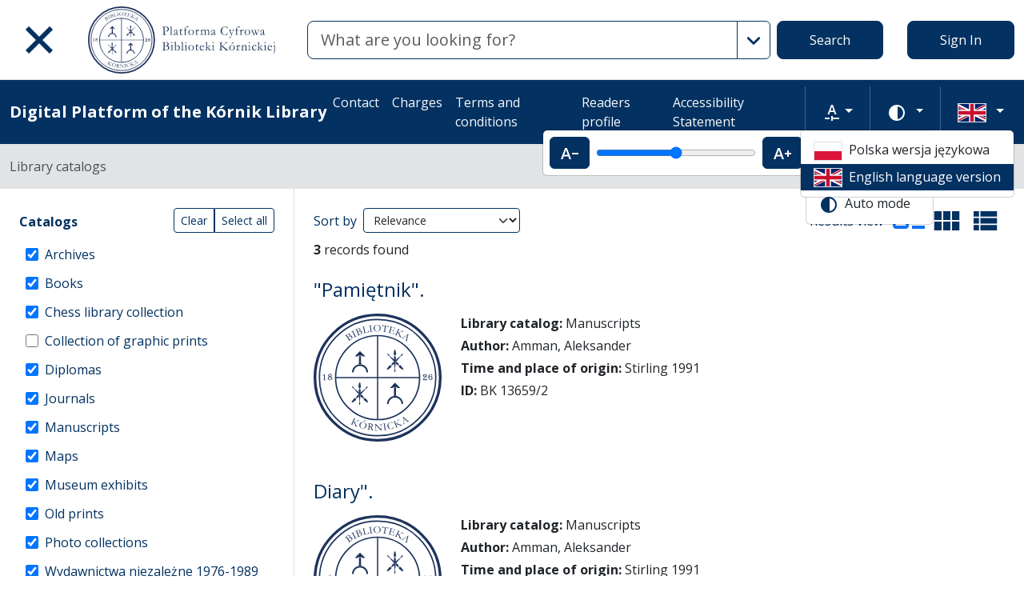

--- FILE ---
content_type: image/svg+xml
request_url: https://platforma.bk.pan.pl/assets/logo_text_en-14b8c350108bf8975ecfc392629cd9b69710cb6b.svg
body_size: 64020
content:
<svg xmlns="http://www.w3.org/2000/svg" width="273.346" height="98" viewBox="0 0 72.323 25.929"><path stroke-miterlimit="10" d="M25.656 12.965c0 7.009-5.682 12.691-12.691 12.691-7.01 0-12.692-5.682-12.692-12.691C.273 5.955 5.955.273 12.965.273s12.691 5.682 12.691 12.692zm0 0" fill="none" stroke="#1e335c" stroke-width=".546"/><path stroke-miterlimit="10" d="M24.747 12.965c0 6.507-5.275 11.782-11.782 11.782S1.182 19.472 1.182 12.964c0-6.507 5.276-11.782 11.783-11.782s11.782 5.275 11.782 11.782zm0 0" fill="none" stroke="#1e335c" stroke-width=".273"/><path d="M2.301 12.318l.024.012v.986l.14.163h-.447L2 13.455h.416l-.113-.132zm-.044-.016v1.014l.107.091h-.377l.111-.091v-.77a.217.217 0 01-.102.027.14.14 0 01-.124-.066h.006a.18.18 0 00.116.044.18.18 0 00.104-.03v-.055a.228.228 0 01-.14.044.126.126 0 01-.072-.02c-.02-.013-.03-.03-.03-.05 0-.03.014-.045.042-.046.024 0 .036.01.036.033a.052.052 0 01-.002.013v.006c0 .01.008.014.023.014a.18.18 0 00.114-.045.278.278 0 00.084-.113zm1.22-.28c.03.027.045.056.045.087 0 .058-.042.113-.124.165l-.01.005h-.034c.096-.056.144-.113.144-.168a.152.152 0 00-.03-.082zm.074.458c-.034-.036-.07-.053-.109-.053a.12.12 0 00-.105.053h-.014a.124.124 0 01.12-.076c.052 0 .09.025.115.076zm-.316-.098c-.056.039-.085.08-.085.122a.116.116 0 00.043.094l-.005.006c-.04-.032-.06-.07-.06-.11 0-.046.036-.092.107-.14zm.446.484a.24.24 0 01.1.105.33.33 0 01.04.159.343.343 0 01-.13.28.527.527 0 01-.345.106.48.48 0 01-.33-.107v-.005l.014.009c.045.029.091.05.139.062a.693.693 0 00.174.019.51.51 0 00.33-.1.33.33 0 00.125-.27.3.3 0 00-.068-.196l-.041-.05a.125.125 0 01-.008-.012m-.357-.003c-.153.059-.23.143-.23.252 0 .084.04.159.118.225v.006a.277.277 0 01-.102-.1.259.259 0 01-.038-.135c0-.12.076-.206.227-.258l-.087-.028c-.133.066-.2.159-.2.279 0 .086.031.156.093.207a.375.375 0 00.248.077c.081 0 .145-.02.192-.06a.206.206 0 00.07-.164.238.238 0 00-.066-.168.567.567 0 00-.209-.127zm-.171-.077c-.143-.062-.215-.141-.215-.239 0-.061.02-.114.057-.156a.773.773 0 01.21-.145c.066-.035.115-.064.147-.088l.027-.02c.013-.009.02-.017.018-.024 0-.004-.002-.007-.007-.01l-.013-.005c-.013-.006-.02-.02-.02-.04 0-.033.016-.05.048-.05.016 0 .03.008.043.024.013.016.02.035.02.055 0 .05-.053.107-.158.167l-.107.062c-.083.048-.124.104-.124.168 0 .035.012.065.034.089a.44.44 0 00.123.08c.05.023.096.04.137.051.135-.04.203-.107.203-.202a.13.13 0 00-.046-.101.161.161 0 00-.112-.042c-.058 0-.098.024-.119.072-.006.018-.015.026-.024.026-.018 0-.027-.015-.027-.044 0-.034.015-.062.045-.085a.18.18 0 01.112-.034.258.258 0 01.174.06.19.19 0 01.071.15.198.198 0 01-.045.129.523.523 0 01-.153.114.07.07 0 01.01.006l.042.017.01.005c.124-.061.185-.144.185-.248a.17.17 0 00-.013-.072.585.585 0 00-.069-.102.205.205 0 01.103.184.236.236 0 01-.051.142.328.328 0 01-.134.106c.07.038.123.086.162.145.038.059.057.123.057.192a.286.286 0 01-.116.236.48.48 0 01-.303.09.562.562 0 01-.338-.095.29.29 0 01-.132-.245c0-.068.021-.127.064-.177a.58.58 0 01.207-.139zm19.59-.201c-.035-.11-.104-.166-.207-.166a.163.163 0 00-.11.038.12.12 0 00-.045.095c0 .05.027.087.08.11v.012a.117.117 0 01-.073-.043.141.141 0 01.022-.193.183.183 0 01.125-.044c.06 0 .11.018.149.054a.179.179 0 01.059.137m-.127.095a.283.283 0 01-.084.138.219.219 0 01-.142.044.195.195 0 01-.176-.098h.007l.01.008c.032.028.059.048.08.057a.18.18 0 00.075.014c.117 0 .186-.057.208-.17zm.392.513v.286h-.797l-.015-.024h.788v-.261zm-.068-.03v.244h-.813a.621.621 0 01.113-.247.898.898 0 01.235-.203c.092-.057.154-.103.186-.137a.349.349 0 00.093-.24.23.23 0 00-.063-.17.233.233 0 00-.172-.063.226.226 0 00-.154.053.17.17 0 00-.06.134c0 .043.012.08.038.108a.124.124 0 00.097.044c.038 0 .074-.018.108-.053l.013.008a.174.174 0 01-.061.11.186.186 0 01-.122.04.23.23 0 01-.166-.061.21.21 0 01-.065-.16c0-.084.035-.155.104-.21a.408.408 0 01.263-.084c.114 0 .211.032.29.096a.294.294 0 01.118.236c0 .134-.095.254-.284.36l-.134.072a.595.595 0 00-.235.235l-.004.007h.056a.59.59 0 01.25-.225l.12-.064a.65.65 0 00.211-.166.336.336 0 00-.08-.478l.005-.007a.298.298 0 01.167.286c0 .152-.096.28-.287.384l-.12.065c-.128.07-.206.138-.234.205h.274a.708.708 0 00.221-.022c.037-.015.062-.048.075-.098zm1.006-.857a.462.462 0 01.201.205l-.01.004-.104.04-.112.053-.007.003-.01-.018a1.072 1.072 0 01.213-.095.558.558 0 00-.171-.186zm.086.457c.027.02.05.057.071.114.021.057.031.113.031.168a.454.454 0 01-.14.343.395.395 0 01-.28.117.363.363 0 01-.232-.086l-.008-.006v-.005a.49.49 0 00.24.073.373.373 0 00.262-.11.423.423 0 00.135-.321.593.593 0 00-.074-.277zm-.182-.27l-.007-.006-.035-.037a.154.154 0 00-.236.015.52.52 0 00-.072.22l-.002.007-.023.028c.018-.227.09-.34.218-.34.036 0 .07.01.1.032.03.021.049.048.057.08m.017.449c-.051-.1-.108-.15-.17-.15-.06 0-.102.045-.123.135-.014.056-.037.085-.07.085a.046.046 0 01-.008-.001.238.238 0 00-.001.016c0 .16.065.263.196.308l.008.003v.006c-.064 0-.118-.031-.16-.093a.394.394 0 01-.064-.265.092.092 0 00.026.003c.022 0 .036-.014.045-.042l.008-.027c.03-.1.079-.15.147-.15a.15.15 0 01.108.048.246.246 0 01.065.124zm.005-.38v-.013c-.012-.146-.075-.218-.192-.218a.2.2 0 00-.107.033.254.254 0 00-.086.089c-.049.084-.073.231-.073.44 0 .17.02.289.063.36.045.075.107.114.186.114.068 0 .125-.033.17-.1a.44.44 0 00.067-.25.39.39 0 00-.055-.222.175.175 0 00-.152-.08.167.167 0 00-.123.047.247.247 0 00-.063.138c-.004.03-.015.044-.031.044-.026 0-.039-.016-.039-.05 0-.073.027-.134.081-.183a.284.284 0 01.2-.075.31.31 0 01.245.108.418.418 0 01.094.284.41.41 0 01-.105.293.358.358 0 01-.274.112.366.366 0 01-.307-.146.595.595 0 01-.093-.193.837.837 0 01-.035-.24c0-.171.044-.313.13-.426a.4.4 0 01.531-.114.35.35 0 01.135.156l-.01.004-.047.023a.912.912 0 00-.11.065M13.077 21.55h-.227V4.364h.227zm0 0" fill="#1c3359"/><path d="M4.418 12.85h17.147v.228H4.418zm0 0" fill="#1c3359"/><path d="M16.428 11.19c-.11-.81-.12-1.626-.164-2.443h.408l-.023.544c-.01.22-.016.442-.034.663-.032.402-.072.804-.108 1.207-.004.04-.007.04-.08.029m-.207-2.843c.01-.119.012-.235.028-.35.027-.198.063-.396.092-.594.006-.042.025-.053.063-.05a.705.705 0 00.115 0c.05-.006.076.008.083.063.035.287.074.573.11.86.004.021 0 .043 0 .07zm-1.393 2.87l.613-.791.358.359c-.057.049-.113.103-.175.15-.19.145-.383.286-.574.43-.03.023-.05.021-.076-.007-.041-.044-.087-.084-.146-.14m2.405-.433l.352-.346c.217.242.425.498.605.788-.048.048-.097.098-.149.144-.01.009-.042.004-.056-.006a47.462 47.462 0 01-.57-.424c-.063-.047-.12-.102-.182-.156m-.576-.996c.007-.138.013-.276.022-.415.001-.018.017-.04.032-.054l.868-.73c.044-.037.06-.003.085.027-.306.415-.648.798-1.007 1.172M15.37 8.615c.028-.05.056-.048.097-.015l.749.628a.129.129 0 01.04.08c.01.122.013.243.02.37-.088-.048-.798-.884-.906-1.063m1.406 1.12l.49.445-.29.288-.062-.067c-.078-.086-.158-.171-.233-.26-.021-.025-.027-.063-.037-.095-.004-.015.001-.033 0-.049a.272.272 0 01.132-.263m-.501-.019l.026.457a.05.05 0 01-.01.032c-.077.09-.156.177-.233.262l-.288-.29.505-.46m-.883-1.18c-.03.055-.061.05-.11.03a.51.51 0 01-.322-.314c-.022-.06-.06-.117-.095-.184.02.006.032.008.042.013l.128.068c.246.129.246.129.357.388m2.246-.002l.12-.24c.006-.013.015-.027.026-.033.123-.066.246-.131.378-.188-.065.125-.13.251-.198.375-.01.018-.04.026-.06.037-.052.027-.106.05-.155.08-.047.028-.081.025-.111-.031m-1.173 3.414l-.13-.419c-.003-.011.003-.027.007-.04.023-.074.046-.15.074-.222.006-.016.032-.035.049-.035s.044.017.05.033a3.2 3.2 0 01.075.221.105.105 0 010 .06c-.038.128-.079.256-.124.402m.143-3.247h-.253c.02-.055.06-.112.054-.165-.006-.053-.057-.102-.087-.15h.315c-.125.14-.13.19-.029.315m.873 1.774a1.567 1.567 0 01-.03.032l-.2.207c.01-.187-.041-.251-.192-.257l.193-.188c0 .057-.008.13.055.163.054.026.118.03.174.043m-1.713.204l-.218-.218c.168.022.22-.02.23-.189l.174.174c-.04.021-.106.037-.14.08-.033.04-.034.108-.046.153" fill="#1c3359" fill-rule="evenodd"/><path d="M7.566 5.188a.424.424 0 00.117-.13.353.353 0 00.029-.091.313.313 0 00-.046-.23.407.407 0 00-.072-.076.276.276 0 00-.108-.057.297.297 0 00-.142.004.5.5 0 00-.163.074 1.45 1.45 0 00-.168.123l.018.029.022.03.042.065.05.072c.09.131.147.207.168.228a.115.115 0 00.089.031c.038 0 .093-.024.164-.072m-.589-.44a.565.565 0 00.095-.05c.122-.084.186-.167.193-.25a.308.308 0 00-.043-.203.29.29 0 00-.06-.065.199.199 0 00-.086-.039.22.22 0 00-.102.005.58.58 0 00-.168.078.637.637 0 00-.122.107l.017.027.034.047.035.05.067.104.042.06.087.115zm-.624-.199l-.018-.026.02-.02.077-.058a5.222 5.222 0 01.365-.27.908.908 0 01.225-.123.341.341 0 01.209-.004.27.27 0 01.142.108c.057.083.045.193-.035.331v.01a.532.532 0 01.195-.034c.06.003.114.019.163.047a.352.352 0 01.143.409.566.566 0 01-.248.312l-.126.085-.125.09-.197.137a.694.694 0 01-.06.037l-.006-.01c-.005-.007-.007-.013-.006-.017.001-.006.005-.013.014-.022.06-.062.093-.1.099-.11a.052.052 0 00.002-.04.999.999 0 00-.108-.18.723.723 0 00-.023-.032 2.178 2.178 0 01-.045-.064l-.06-.087a15.87 15.87 0 00-.269-.386l-.116-.169-.015-.02c-.053.026-.098.05-.136.073a.349.349 0 01-.061.033m1.82.28a.149.149 0 01.036-.031c.089-.055.136-.094.14-.117.005-.023-.03-.104-.102-.242l-.051-.095-.053-.1-.061-.106-.033-.065-.037-.07-.044-.083-.022-.037-.023-.048a1.568 1.568 0 00-.088-.156.17.17 0 00-.023-.019.333.333 0 00-.12.034.32.32 0 01-.09.032c-.008-.001-.016-.009-.024-.024l.076-.04.242-.121c.062-.033.143-.078.243-.135.005.01.01.018.013.027a.606.606 0 01-.055.042.52.52 0 00-.095.075.035.035 0 00-.009.024.174.174 0 00.021.066l.057.12.217.4.084.158.052.103c.036.068.06.11.073.127a.083.083 0 00.038.031.096.096 0 00.051-.002.378.378 0 00.07-.023c.035-.017.059-.023.072-.02.006.007.01.014.013.02l.004.006-.12.067a3.352 3.352 0 01-.081.04l-.124.068-.213.11-.018.01zm1.273-.627a.43.43 0 00.142-.102.338.338 0 00.074-.202.298.298 0 00-.02-.115.395.395 0 00-.053-.09.275.275 0 00-.093-.079.296.296 0 00-.14-.027.49.49 0 00-.174.037c-.116.046-.18.073-.192.083l.012.032.015.035.027.072.032.081c.06.148.098.235.114.26.016.025.043.042.08.05.037.007.096-.004.176-.035m-.478-.558a.534.534 0 00.103-.03c.137-.054.218-.12.244-.2a.308.308 0 00.003-.208.295.295 0 00-.046-.076.194.194 0 00-.074-.057.22.22 0 00-.101-.017.58.58 0 00-.18.04.635.635 0 00-.144.076l.01.03.024.054.023.056.043.116.028.068.06.132zm-.566-.331l-.011-.03a.229.229 0 01.024-.014l.087-.04c.071-.036.152-.075.242-.115l.173-.07a.924.924 0 01.247-.07.345.345 0 01.204.042.275.275 0 01.116.136c.036.094.001.2-.108.316l-.002.009a.53.53 0 01.199.01.361.361 0 01.148.082.353.353 0 01.05.43.564.564 0 01-.31.25l-.142.056-.142.061-.221.09a.701.701 0 01-.067.023l-.004-.011c-.003-.008-.004-.014-.002-.019.002-.005.008-.01.018-.018a.848.848 0 00.121-.087.049.049 0 00.01-.037.992.992 0 00-.065-.2 1.525 1.525 0 00-.015-.036c-.018-.04-.028-.065-.03-.072l-.04-.098a15.582 15.582 0 00-.178-.436l-.076-.19-.01-.023a1.759 1.759 0 00-.148.042.34.34 0 01-.067.019m1.684.709a.067.067 0 01.001-.029.88.88 0 01.144-.064c.032-.011.05-.024.057-.038a.275.275 0 00-.011-.098l-.058-.264-.045-.177-.056-.233-.015-.061a5.826 5.826 0 00-.066-.26.107.107 0 00-.015-.027.237.237 0 00-.047-.005l-.163.01a.149.149 0 01-.008-.032.796.796 0 01.062-.013l.152-.031.088-.02.026-.007.029-.005.067-.018.078-.026c.054-.012.092-.021.114-.024a.251.251 0 01.003.04 2.079 2.079 0 01-.102.031.397.397 0 00-.103.037c-.014.013-.015.041-.003.085l.013.065.015.06.046.183.016.062.083.328.066.28.016.062c.005.02.01.031.018.034a6.71 6.71 0 00.147-.034l.067-.017.17-.048a.33.33 0 00.093-.037.467.467 0 00.125-.18.415.415 0 01.011-.028.537.537 0 00.025-.115l.033-.008.004.07c.004.098.01.18.018.243l.005.038-.374.08a9.214 9.214 0 00-.623.166zm1.241-.326a.142.142 0 01.044-.017c.102-.021.16-.041.172-.061.012-.02.008-.107-.013-.263l-.016-.106-.015-.111-.02-.122-.009-.072-.011-.08-.013-.092-.008-.042-.005-.052a1.466 1.466 0 00-.03-.177.158.158 0 00-.014-.026.346.346 0 00-.125-.01.31.31 0 01-.096-.001c-.006-.004-.01-.013-.014-.03l.085-.012.27-.03a8.173 8.173 0 00.274-.044l.002.03a.876.876 0 01-.066.02.535.535 0 00-.114.038.034.034 0 00-.017.02.174.174 0 00-.003.07l.013.13.065.451.025.178.013.115c.01.076.019.124.025.144.007.02.016.035.026.042.01.008.026.013.048.016a.392.392 0 00.075.002c.037-.004.062-.001.073.007a.12.12 0 01.006.021l.001.009c-.06.01-.106.017-.135.02a1.84 1.84 0 01-.09.01l-.14.021-.239.032-.019.003zm1.537-.117a.68.68 0 00.178-.025.438.438 0 00.163-.081.43.43 0 00.11-.128.663.663 0 00.064-.182c.015-.075.023-.15.023-.223a.954.954 0 00-.044-.275.49.49 0 00-.105-.183.481.481 0 00-.173-.124.526.526 0 00-.216-.043.568.568 0 00-.181.032.472.472 0 00-.146.08.472.472 0 00-.105.135.773.773 0 00-.073.194.807.807 0 00-.024.185.844.844 0 00.1.377c.029.053.066.099.11.139a.461.461 0 00.319.122m-.714-.629a.615.615 0 01.106-.362.598.598 0 01.141-.16.795.795 0 01.494-.151.803.803 0 01.397.105.66.66 0 01.259.313c.026.075.04.15.04.23a.798.798 0 01-.024.224.591.591 0 01-.249.333.627.627 0 01-.192.097.838.838 0 01-.249.038.843.843 0 01-.242-.03.697.697 0 01-.178-.075.694.694 0 01-.147-.133.643.643 0 01-.156-.429m1.778-.481l.064-.147a.094.094 0 01.017-.037c.006-.005.01-.007.017-.006.013.002.024.018.035.05a.146.146 0 00.023.043.067.067 0 00.03.017h.01l.044.01.237.039.282.04.084.012.157.02.024.006c.045.01.074.017.084.018.01.001.02 0 .026-.006a1.22 1.22 0 00.043-.062c.011-.018.024-.025.037-.024a.072.072 0 01.02.007.176.176 0 010 .037l-.008.04-.01.086-.035.199a.05.05 0 01-.007.02.04.04 0 01-.02.004.018.018 0 01-.014-.01.177.177 0 01-.008-.048.352.352 0 00-.031-.137.114.114 0 00-.053-.044.852.852 0 00-.18-.038l-.17-.025-.013.073-.084.63a5.143 5.143 0 01-.025.14l-.019.135-.012.075c-.003.024-.002.041.005.052.006.011.027.024.061.039.06.025.1.04.12.046a.095.095 0 01.03.013l-.004.03-.143-.024a4.183 4.183 0 01-.177-.03l-.149-.015-.108-.01a.384.384 0 01-.056-.01l-.013-.008c.003-.016.008-.025.013-.029.005-.003.018-.005.039-.005a.864.864 0 00.103-.007.207.207 0 00.08-.02c.009-.006.014-.015.02-.029.01-.028.021-.086.034-.173l.025-.172.051-.376.008-.081.039-.27-.163-.024a.499.499 0 00-.18-.008.629.629 0 00-.17.14c-.027.03-.048.043-.064.04l-.01-.002a.024.024 0 01-.002-.012.451.451 0 01.027-.07l.04-.102m1.16 1.327a.05.05 0 01.02-.006c.011 0 .031.004.058.01a.41.41 0 00.123.016.099.099 0 00.03-.05l.02-.07.074-.249.033-.118.073-.246.078-.28c.019-.068.025-.106.02-.118-.008-.015-.04-.033-.098-.052a.502.502 0 01-.064-.025c-.007-.007-.01-.014-.007-.021a.046.046 0 01.01-.017.03.03 0 01.017 0c.01.002.02.005.033.01.038.016.077.029.118.041l.073.02.171.054a5.4 5.4 0 00.302.083l.11.037.14.04.015.007.083.022.008.007a.076.076 0 01.002.019.325.325 0 01-.017.04.393.393 0 00-.015.034 2 2 0 00-.044.175c-.002.004-.004.006-.008.006a.066.066 0 01-.019-.008.541.541 0 01-.01-.075.8.8 0 00-.022-.124.152.152 0 00-.024-.06c-.007-.009-.025-.017-.054-.025l-.089-.028a.712.712 0 00-.042-.013l-.28-.077-.025-.007c-.036-.011-.06-.013-.069-.006-.016.013-.035.057-.057.133l-.065.237-.04.136a.085.085 0 00.023.01l.016.005.05.015.067.022.021.005c.071.019.163.044.273.077.037.004.059.003.067-.003.014-.009.03-.037.05-.086.019-.048.038-.073.057-.074a.056.056 0 01.022.011.063.063 0 01-.002.016.145.145 0 01-.009.022c-.01.023-.034.098-.072.226a1.242 1.242 0 00-.028.115l-.014.069a.157.157 0 01-.01.023.03.03 0 01-.014 0l-.007-.002a.365.365 0 01-.005-.095c.003-.07-.003-.117-.017-.139-.014-.022-.041-.04-.084-.052a1.525 1.525 0 00-.05-.013 2.456 2.456 0 01-.108-.03l-.064-.02a1.728 1.728 0 00-.18-.046l-.01.032-.053.181-.034.114-.032.11a.327.327 0 00-.021.12c.007.018.029.032.066.043l.06.017.06.02.132.04c.126.037.212.056.256.058a.227.227 0 00.12-.027.72.72 0 00.156-.148c.02-.023.036-.033.049-.03.006.002.011.007.017.015a1.057 1.057 0 00-.07.117c-.02.044-.039.09-.054.137a.094.094 0 01-.032.049l-.021-.007-.276-.078-.123-.037-.295-.083-.12-.035a1.143 1.143 0 00-.042-.012 6.964 6.964 0 01-.262-.068c-.01-.003-.016-.007-.019-.01-.003-.005-.003-.01 0-.017zm1.985-.004a3.414 3.414 0 00.286-.05l.351-.087a1.34 1.34 0 00.212-.067.12.12 0 00.024-.017.12.12 0 00-.03-.035.433.433 0 00-.064-.04c-.03-.017-.046-.028-.05-.035a.019.019 0 01-.001-.02.02.02 0 01.014-.012c.01-.002.023 0 .037.008a.398.398 0 01.06.033.958.958 0 00.147.076l.147.06a.368.368 0 01.067.032.15.15 0 01-.02.033.724.724 0 00-.161-.039 1.155 1.155 0 00-.138.01.95.95 0 00-.15.028l-.334.088-.199.048c0 .005.002.011.005.018l.016.039c.036.09.088.206.157.346.068.14.12.254.154.342.05.13.113.218.19.265.018.012.029.024.034.037l-.004.01-.008.013-.044-.018a2.13 2.13 0 01-.125-.067 1.503 1.503 0 00-.083-.043 5.155 5.155 0 00-.309-.132.096.096 0 01.006-.02l.004-.007a.136.136 0 01.058.002.557.557 0 01.14.045.2.2 0 00-.015-.05c0-.003-.006-.015-.013-.035a2.655 2.655 0 00-.043-.103l-.068-.14-.102-.222a4.93 4.93 0 00-.148-.294m-.63.411a.019.019 0 01.018-.003c.065.023.12.036.163.036.017-.005.032-.021.045-.047l.042-.09.08-.172.038-.074.116-.26.083-.171c.046-.098.075-.163.087-.198a.122.122 0 00.006-.043.094.094 0 00-.022-.025.99.99 0 00-.098-.059c-.005-.01-.006-.02-.002-.028a.04.04 0 01.01-.012c.035.014.095.041.181.082l.095.044.124.048c.02.012.043.024.07.037.005.007.006.013.004.018a.051.051 0 01-.008.01.16.16 0 01-.046-.01c-.056-.02-.098-.025-.125-.016-.019.006-.036.026-.053.06l-.007.019-.164.347-.113.24-.106.24a.908.908 0 00-.053.126.038.038 0 00.006.025.262.262 0 00.086.073l.03.021a.062.062 0 01-.004.023c-.003.006-.01.01-.02.012l-.03-.012a1.677 1.677 0 01-.085-.049 1.449 1.449 0 00-.102-.056.789.789 0 00-.082-.03 1.283 1.283 0 01-.176-.077zm0 0" fill="#1e335c"/><path d="M18.566 4.608a4.676 4.676 0 00.32.22.525.525 0 00.023-.074l.05-.203.057-.248.002-.02-.097.061a3.421 3.421 0 00-.217.152l-.068.05a.503.503 0 00-.046.035.198.198 0 01-.027.02zm-.748.23a.05.05 0 01.025.008l.02.014.02.012c.047.026.075.04.085.041a.154.154 0 00.089-.02 2.397 2.397 0 00.265-.177l.095-.068c.038-.025.075-.05.113-.079l.232-.167a19.691 19.691 0 01.253-.178c.033-.024.076-.056.129-.098l.026.016.029.02a1.456 1.456 0 01-.041.199c-.01.036-.024.09-.04.165l-.11.433-.06.235a3.467 3.467 0 00-.064.245.168.168 0 00-.002.07.165.165 0 00.025.032l.032.036c.02.025.034.043.04.056a.052.052 0 01-.005.016.045.045 0 01-.011.01 1.149 1.149 0 01-.039-.024 7.177 7.177 0 01-.15-.107l-.083-.06-.103-.067a.415.415 0 01-.02-.016l-.017-.013-.019-.013a.053.053 0 01-.013-.016.07.07 0 01.02-.02.063.063 0 01.022.006l.093.055a.188.188 0 00.058.027.092.092 0 00.02-.02.412.412 0 00.033-.093 8.11 8.11 0 00.11-.41.483.483 0 00-.057-.047l-.181-.122-.053-.037a.55.55 0 00-.066-.039.499.499 0 00-.039.026l-.233.181a1.377 1.377 0 00-.147.114.097.097 0 00-.01.03c.01.012.024.025.041.042l.108.088c.003.01.003.016 0 .02a.06.06 0 01-.01.011 3.923 3.923 0 01-.213-.15 1.57 1.57 0 00-.121-.083c-.02-.012-.034-.02-.043-.027a.712.712 0 01-.05-.038l.003-.004a.078.078 0 01.015-.014m-9.71 17.067a2.967 2.967 0 00.285-.055l.35-.094c.096-.027.166-.05.21-.072a.099.099 0 00.023-.017.119.119 0 00-.03-.034.383.383 0 00-.064-.04.181.181 0 01-.052-.033.02.02 0 01-.002-.02.022.022 0 01.014-.013.063.063 0 01.038.008c.024.01.043.021.06.032a.821.821 0 00.148.072l.149.058a.367.367 0 01.068.03.143.143 0 01-.02.034.736.736 0 00-.162-.036 1.136 1.136 0 00-.137.013.964.964 0 00-.15.03l-.332.095-.198.052c0 .006.003.012.005.018a5.076 5.076 0 00.18.382c.071.138.125.25.16.339a.52.52 0 00.195.261c.019.012.03.024.035.036l-.003.01-.008.013a.683.683 0 01-.044-.017 2.262 2.262 0 01-.126-.064 1.62 1.62 0 00-.084-.042 5.462 5.462 0 00-.311-.126.137.137 0 01.006-.02l.004-.007a.136.136 0 01.058 0 .541.541 0 01.112.033.17.17 0 00.028.01.198.198 0 00-.015-.049l-.015-.036a2.072 2.072 0 00-.044-.102l-.071-.138-.106-.22a5.024 5.024 0 00-.154-.291m-.622.424c.006-.005.012-.007.018-.005.066.023.12.034.163.033.018-.005.032-.02.044-.047l.04-.092.078-.173.036-.075.11-.26.08-.174c.045-.098.073-.165.084-.2a.116.116 0 00.005-.043.097.097 0 00-.023-.025 1.17 1.17 0 00-.098-.056c-.006-.01-.007-.02-.003-.029a.045.045 0 01.01-.012c.035.014.096.04.183.08l.096.04c.034.014.075.03.124.047.02.01.044.023.072.035.005.007.006.013.004.018a.051.051 0 01-.007.01.166.166 0 01-.046-.009c-.057-.018-.099-.023-.126-.014-.019.007-.036.028-.051.063l-.007.018-.157.35-.11.241-.1.242a.852.852 0 00-.05.128.043.043 0 00.006.025.279.279 0 00.088.071l.03.021a.056.056 0 01-.004.023c-.003.006-.01.01-.019.013l-.03-.013a1.363 1.363 0 01-.087-.046 1.453 1.453 0 00-.102-.054.781.781 0 00-.083-.03 1.238 1.238 0 01-.178-.073zm2.631-.493l.171-.142a.423.423 0 01.136-.083.088.088 0 01.052-.002c.017.006.03.014.038.027s.01.026.006.039a.074.074 0 01-.025.035.268.268 0 01-.082.038l-.275.093h-.011zm-.295 1.391a.696.696 0 00.178.024.444.444 0 00.321-.125.66.66 0 00.112-.158.95.95 0 00.117-.484.502.502 0 00-.05-.205.49.49 0 00-.133-.167.526.526 0 00-.196-.1.557.557 0 00-.183-.02.455.455 0 00-.162.037.474.474 0 00-.138.101.763.763 0 00-.124.166.786.786 0 00-.074.172.829.829 0 00-.026.192.689.689 0 00.017.198.593.593 0 00.068.163.459.459 0 00.273.206m-.513-.802a.627.627 0 01.202-.318.597.597 0 01.18-.116.801.801 0 01.517-.009.782.782 0 01.352.21.67.67 0 01.162.373.694.694 0 01-.024.232.81.81 0 01-.085.209.59.59 0 01-.13.145.778.778 0 01-.2.106.618.618 0 01-.212.04.824.824 0 01-.25-.031.85.85 0 01-.224-.096.72.72 0 01-.15-.12.687.687 0 01-.105-.17.636.636 0 01-.058-.219.698.698 0 01.025-.236m2.041.433l.04.006a.958.958 0 00.17.004.273.273 0 00.114-.03.227.227 0 00.081-.079.288.288 0 00.044-.117.305.305 0 00-.025-.152.258.258 0 00-.1-.112.426.426 0 00-.186-.064.97.97 0 00-.072-.006 1.545 1.545 0 00-.014.08l-.02.19-.01.078c-.007.052-.014.12-.022.202m-.46.614c.099.001.155 0 .169-.003.009-.002.018-.012.028-.028l.002-.01c.002-.018.013-.078.031-.183l.014-.087.012-.12.02-.137.03-.254.025-.182c.01-.077.01-.124 0-.143-.01-.018-.04-.034-.092-.048a.467.467 0 01-.084-.027.018.018 0 01-.006-.017.098.098 0 01.005-.018.538.538 0 01.12 0l.083.01.267.032c.15.019.255.043.312.073a.31.31 0 01.16.316c-.015.125-.092.211-.231.26a.556.556 0 00-.056.024c.016.051.04.114.074.187l.1.237c.04.088.07.143.086.166a.248.248 0 00.065.06.614.614 0 00.137.057.095.095 0 01-.001.017.087.087 0 01-.003.015c-.093-.01-.202-.024-.326-.04a.347.347 0 01-.036-.006 7.388 7.388 0 00-.13-.325l-.115-.293a.176.176 0 00-.044-.06.11.11 0 00-.05-.018l-.086-.01-.029-.004a1.922 1.922 0 00-.02.132l-.044.347a.188.188 0 00.001.055.068.068 0 00.024.034.62.62 0 00.11.05l.04.015c.004.007.006.017.004.028a.177.177 0 01-.04 0 2.65 2.65 0 01-.127-.018l-.031-.005-.138-.016-.135-.018a2.816 2.816 0 00-.092-.009l-.02-.006v-.01c0-.007.006-.013.016-.02m1.453-1.037l-.002-.049a2.31 2.31 0 00.271-.015h.027c.03.024.057.05.081.08l.02.02.218.235.032.037c.043.05.084.093.12.129.036.035.107.11.213.222l.248.267.093.098.001-.017a9.097 9.097 0 01-.009-.15l.003-.061-.004-.096v-.044a12.783 12.783 0 00-.011-.258l-.01-.112a1.552 1.552 0 01-.01-.144c-.001-.075-.005-.119-.015-.13-.006-.01-.035-.018-.087-.027a.862.862 0 01-.057-.005.259.259 0 01-.054-.005.04.04 0 01-.017-.017.096.096 0 01.009-.03.195.195 0 01.054-.01c.02 0 .043.002.07.007a.437.437 0 00.077.005c.032 0 .08-.003.146-.008a1.536 1.536 0 01.077-.005h.018l-.002.031a.124.124 0 01-.045.01.249.249 0 00-.052.009.118.118 0 00-.044.02.08.08 0 00-.023.055l.015.322.011.148v.043l.009.205a5.17 5.17 0 01.01.512l-.048.004a12.65 12.65 0 00-.25-.253 2.062 2.062 0 01-.068-.07l-.089-.1a2.891 2.891 0 00-.067-.07l-.023-.022a14.956 14.956 0 00-.294-.312 6.101 6.101 0 01-.144-.157 1.967 1.967 0 00-.074-.082.401.401 0 00-.043-.035l-.003.035c.002.133.008.316.019.549l.012.338c0 .029.004.056.007.083l.035.007c.065.006.129.013.192.025a.102.102 0 00.012.009v.038a.094.094 0 01-.054.004 3.247 3.247 0 00-.426.004l-.015.001a.36.36 0 01-.026-.001l-.001-.031.026-.013.048-.008a.461.461 0 00.094-.021.072.072 0 00.03-.022c.008-.047.01-.116.01-.206a15.384 15.384 0 00-.007-.232l-.002-.14-.006-.29a1.229 1.229 0 00-.017-.228.066.066 0 00-.026-.032.214.214 0 00-.102-.033.634.634 0 01-.082-.011m1.828 1.147a.166.166 0 01.044-.017c.102-.02.16-.04.172-.06.013-.02.01-.108-.012-.263l-.015-.107-.015-.111-.02-.122-.007-.072-.012-.08-.012-.092-.007-.042-.005-.052a1.597 1.597 0 00-.028-.177.127.127 0 00-.015-.026.344.344 0 00-.124-.01.322.322 0 01-.097-.002c-.006-.003-.01-.014-.013-.03l.085-.012.27-.029c.068-.009.16-.023.275-.043l.002.031a.7.7 0 01-.066.02.552.552 0 00-.115.037.036.036 0 00-.017.02.172.172 0 00-.003.07l.012.13.064.45.023.18.013.114c.01.076.018.124.025.145a.086.086 0 00.025.042.101.101 0 00.048.016.417.417 0 00.075.002c.038-.003.062-.001.074.007a.08.08 0 01.006.022v.008c-.06.01-.106.017-.135.02a1.631 1.631 0 01-.09.01l-.14.02-.239.03-.019.003zm1.755-1.571a1.026 1.026 0 01.059.197.105.105 0 01-.02.007.108.108 0 01-.018.003.359.359 0 00-.179-.147.427.427 0 00-.248-.007.4.4 0 00-.12.046.518.518 0 00-.22.279.643.643 0 00-.031.2.917.917 0 00.024.224.856.856 0 00.148.336c.065.082.14.134.224.155a.493.493 0 00.24.006l.047-.013a.524.524 0 00.212-.122.518.518 0 00.122-.24l.01-.007a.033.033 0 01.017.003l.005.03c0 .12-.003.2-.006.245a1.012 1.012 0 01-.338.135.985.985 0 01-.24.034.987.987 0 01-.186-.026.568.568 0 01-.19-.081.58.58 0 01-.157-.162.72.72 0 01-.102-.237.68.68 0 01-.019-.23.782.782 0 01.186-.419.64.64 0 01.192-.142 1.23 1.23 0 01.229-.074.737.737 0 01.215-.02c.07.004.117.013.143.027m.79.358a3.165 3.165 0 00.16-.243l.179-.314a1.42 1.42 0 00.096-.2.105.105 0 00.004-.03.133.133 0 00-.047-.002.442.442 0 00-.073.019.17.17 0 01-.06.013.02.02 0 01-.015-.012.023.023 0 010-.02.064.064 0 01.033-.021.345.345 0 01.064-.02.899.899 0 00.123-.042.603.603 0 00.033-.013l.145-.066a.598.598 0 01.035-.016.74.74 0 01.035-.011.153.153 0 01.01.037.707.707 0 00-.139.09c-.015.016-.044.051-.087.108a1.008 1.008 0 00-.084.129l-.164.302-.102.178a.066.066 0 00.017.009 5.009 5.009 0 00.398.139c.148.046.267.087.354.123a.52.52 0 00.324.044c.02-.005.037-.005.05 0l.005.01.003.014a.756.756 0 01-.043.02 2.09 2.09 0 01-.135.045 1.515 1.515 0 00-.087.03c-.091.036-.195.08-.309.134a.085.085 0 01-.01-.018l-.002-.008a.135.135 0 01.041-.04.513.513 0 01.102-.058.24.24 0 00.026-.013.214.214 0 00-.045-.023 2.42 2.42 0 00-.14-.055l-.148-.046-.231-.079a5.116 5.116 0 00-.316-.094m-.133.74c0-.007.004-.012.01-.015a.518.518 0 00.138-.093c.008-.017.007-.038-.004-.065l-.037-.093-.07-.177-.028-.077-.11-.263-.066-.179a2.27 2.27 0 00-.085-.197.107.107 0 00-.027-.035.088.088 0 00-.034-.001 1.028 1.028 0 00-.11.03c-.01-.002-.018-.008-.022-.017a.042.042 0 010-.016c.033-.015.095-.04.184-.075a4.26 4.26 0 00.097-.039l.12-.057a.923.923 0 00.075-.026c.008.001.014.004.016.01a.075.075 0 01.003.012.168.168 0 01-.04.027c-.052.027-.085.054-.098.08-.008.018-.005.044.009.08l.008.018.14.357.096.247.102.241a.87.87 0 00.056.126.04.04 0 00.022.013c.028.004.065 0 .113-.014a.204.204 0 01.036-.006.057.057 0 01.013.019c.003.006.001.014-.004.022l-.03.013c-.012.005-.044.015-.094.03a1.423 1.423 0 00-.11.034.743.743 0 00-.08.04c-.032.017-.079.038-.14.062l-.035.013zm1.675-1.419c.066-.032.139-.071.22-.117a1.67 1.67 0 00.119-.073.652.652 0 00-.057-.054l-.16-.134-.197-.16-.018-.01.012.113c.015.114.029.201.04.262l.016.083c.005.027.008.046.011.056a.186.186 0 01.006.034zm-.122.773a.052.052 0 01.018-.02l.02-.011a.42.42 0 00.095-.07.158.158 0 00.02-.09 2.43 2.43 0 00-.04-.316 2.494 2.494 0 01-.02-.116 3.208 3.208 0 00-.021-.135l-.05-.281-.048-.306a3.366 3.366 0 00-.03-.159l.025-.016.032-.017c.054.036.107.077.16.125.027.024.07.06.13.108l.341.288.184.158c.102.09.166.146.192.165a.166.166 0 00.062.032.14.14 0 00.04-.008l.046-.012a.428.428 0 01.068-.013c.006.006.01.01.012.014l.005.015a1.383 1.383 0 01-.04.023l-.161.088-.09.048-.107.062a.328.328 0 01-.022.012.238.238 0 00-.02.01l-.02.01a.048.048 0 01-.02.005.07.07 0 01-.01-.026.064.064 0 01.017-.018l.089-.059a.192.192 0 00.05-.04.1.1 0 00-.008-.028.45.45 0 00-.07-.07 1.908 1.908 0 01-.076-.068 9.625 9.625 0 00-.244-.21.416.416 0 00-.067.03l-.19.11-.056.03a.67.67 0 00-.064.042l.007.047.06.289c.02.111.031.172.037.182a.085.085 0 00.023.021.435.435 0 00.055-.018l.127-.058c.01.002.016.005.018.01a.07.07 0 01.005.014 3.624 3.624 0 01-.229.125l-.063.033a2.89 2.89 0 00-.107.065.817.817 0 01-.056.028l-.003-.005a.058.058 0 01-.007-.019" fill="#1e335c"/><path stroke-miterlimit="10" d="M21.474 12.965a8.51 8.51 0 11-17.018 0 8.51 8.51 0 0117.018 0zm0 0" fill="none" stroke="#1e335c" stroke-width=".273"/><path d="M9.294 17.827c-.11-.81-.12-1.625-.163-2.443h.408l-.024.544c-.01.222-.016.443-.034.663-.032.403-.07.805-.108 1.207-.004.04-.007.04-.079.03m-.207-2.844c.009-.118.012-.235.027-.35.027-.198.063-.395.093-.593.006-.043.025-.053.063-.05a.735.735 0 00.115 0c.05-.006.076.008.083.063.035.286.074.573.11.859.004.022 0 .044 0 .07zm-1.393 2.871l.613-.792.357.36c-.056.048-.113.102-.174.15-.19.144-.383.286-.574.43-.03.022-.05.02-.076-.007-.042-.044-.087-.084-.146-.14m2.404-.434l.353-.345c.216.241.424.498.605.788-.049.048-.097.098-.15.144-.01.008-.042.004-.055-.006a47.47 47.47 0 01-.57-.425c-.064-.047-.12-.102-.183-.156m-.576-.995c.007-.138.013-.277.023-.415 0-.02.017-.041.032-.054.288-.244.578-.487.867-.73.045-.038.062-.004.086.026-.306.415-.648.799-1.008 1.173m-1.286-1.175c.028-.05.057-.048.097-.014.25.21.5.417.75.628a.13.13 0 01.04.08c.01.121.013.243.019.369-.088-.047-.797-.883-.906-1.063m1.407 1.12l.49.445-.29.29-.063-.068c-.078-.086-.158-.172-.233-.26-.02-.026-.027-.063-.036-.096-.004-.015.001-.032 0-.048a.272.272 0 01.132-.263m-.501-.02c.009.161.018.309.025.457a.048.048 0 01-.01.033c-.078.089-.157.176-.233.261l-.289-.29.506-.46m-.883-1.178c-.03.054-.062.048-.11.03a.512.512 0 01-.322-.315c-.022-.061-.06-.118-.095-.185.02.006.031.009.042.014l.127.067c.247.129.247.129.358.389m2.246-.003l.12-.24c.006-.012.015-.026.026-.032a4.53 4.53 0 01.378-.188c-.066.125-.13.25-.198.375-.01.018-.04.025-.061.036-.052.027-.105.05-.155.08-.046.028-.08.025-.11-.03M9.33 18.585l-.13-.418c-.003-.012.002-.028.007-.04.024-.075.046-.15.074-.222.006-.017.032-.035.049-.036.017 0 .044.017.05.033.029.073.052.147.075.222a.11.11 0 010 .059c-.038.129-.079.256-.125.402m.144-3.246h-.243l-.01-.001c.02-.054.06-.112.053-.164-.006-.054-.057-.102-.087-.15h.315c-.125.14-.13.189-.028.315m.873 1.774l-.03.032-.2.207c.01-.187-.042-.252-.193-.258l.193-.187c0 .057-.009.13.055.163.054.026.118.03.174.043m-1.713.203l-.217-.217c.167.022.219-.02.229-.19l.174.175c-.04.02-.106.037-.14.079-.033.041-.034.109-.046.153M8.36 8.661l1.038-1.07 1.05 1.065h-.091l-.413.002a.15.15 0 01-.089-.034c-.084-.07-.164-.144-.253-.224v1.686c.083.016.083.016.083.104 0 .1 0 .1.098.123.66.155 1.157.716 1.237 1.396.007.058.009.118.014.185h-.33a1.297 1.297 0 00-.462-.988 1.245 1.245 0 00-.83-.307c-.356 0-.666.126-.919.379-.252.25-.375.557-.384.915h-.327a1.59 1.59 0 01.383-1.045c.253-.3.576-.482.963-.557V10.1l.076-.01v-1.69l-.11.096c-.061.054-.115.129-.186.157zm0 0" fill="#1c3359" fill-rule="evenodd"/><path d="M9.625 8.563H9.18v.063h.444zm.1 1.727h-.642v-.06h.642zm0 0" fill="#fff" fill-rule="evenodd"/><path d="M15.454 15.071l1.039-1.07c.349.355.69.702 1.05 1.066h-.505a.151.151 0 01-.089-.033c-.084-.07-.164-.144-.253-.224v1.686c.083.016.083.016.083.104 0 .1 0 .1.098.124.66.154 1.157.715 1.237 1.395.007.06.01.118.014.185h-.33a1.296 1.296 0 00-.462-.987 1.246 1.246 0 00-.83-.308c-.356 0-.665.127-.919.379-.251.25-.375.558-.384.916h-.327c.003-.397.13-.745.383-1.046.253-.3.576-.482.963-.556v-.192l.076-.012v-1.69l-.11.098c-.061.054-.114.129-.186.156zm0 0" fill="#1c3359" fill-rule="evenodd"/><path d="M16.718 14.974h-.443v.063h.443zm.101 1.727h-.642v-.06h.642zm0 0" fill="#fff" fill-rule="evenodd"/><path d="M28.733 7.887a.403.403 0 01.056-.007c.055 0 .146.004.272.01l.136.003c.036 0 .11-.004.225-.01l.413-.025c.109-.01.235-.014.379-.014.253 0 .456.036.606.108a.755.755 0 01.349.338.967.967 0 01.122.458c0 .253-.09.473-.267.657-.178.184-.417.276-.718.276a.732.732 0 01-.211-.026.74.74 0 01-.194-.098c-.031-.02-.05-.043-.056-.065a.055.055 0 01.026-.025c.023 0 .047.006.07.015.056.02.126.029.21.029a.74.74 0 00.362-.094.618.618 0 00.259-.27.793.793 0 00-.004-.736.782.782 0 00-.243-.283.766.766 0 00-.26-.102 1.297 1.297 0 00-.273-.042c-.2 0-.319.015-.356.044l-.003.034.008.274-.003.049a7.226 7.226 0 00.01.817v.136l.03 1.108c0 .016-.001.046-.005.09a1.275 1.275 0 00-.006.113.59.59 0 00.02.177c.038.012.152.038.34.08l.143.037a.07.07 0 01.033.031c-.006.025-.015.04-.025.048-.01.007-.031.01-.062.01-.02 0-.064-.004-.136-.011a3.398 3.398 0 00-.327-.022l-.427.017-.255-.008-.141.005-.003-.063.315-.06c.052-.015.084-.03.095-.044.016-.023.024-.067.024-.134l.003-.094c.002-.034.003-.08.003-.14 0-.191-.008-.598-.024-1.22a40.401 40.401 0 01-.01-.888v-.04c0-.117-.018-.19-.053-.222-.06-.053-.21-.097-.45-.13a.11.11 0 01-.011-.044c0-.013.005-.029.014-.046m3.014.09v-.054l.15-.046.361-.119h.115v.134c0 1.329-.004 2.121-.012 2.377l-.007.24c0 .182.008.283.022.304.02.03.078.05.178.061.1.011.158.023.176.034.013.007.02.018.02.034 0 .018-.005.03-.011.038-.008.007-.02.01-.04.01-.012 0-.097-.002-.255-.008l-.318-.011-.408.02c-.025.001-.045-.004-.058-.016a.043.043 0 01-.015-.034c0-.017.005-.029.016-.036.01-.008.07-.02.175-.038a.65.65 0 00.182-.045c.015-.012.025-.04.03-.081.006-.059.01-.223.01-.493l-.002-.558.007-.578-.003-.577.007-.284c0-.057-.009-.098-.026-.123a.27.27 0 00-.114-.074 3.159 3.159 0 01-.18-.077m2.473 2.606c.011-.206.017-.35.017-.435 0-.044-.003-.102-.007-.177a1.662 1.662 0 00-.346.177 1.026 1.026 0 00-.29.275.373.373 0 00-.078.21.21.21 0 00.065.158.222.222 0 00.161.064c.051 0 .112-.018.183-.054.094-.047.193-.12.295-.218m.71.07c.01.02.015.036.015.046 0 .024-.019.067-.058.129a.526.526 0 01-.167.177.302.302 0 01-.16.036c-.117 0-.204-.035-.263-.107a.453.453 0 01-.075-.225l-.272.19a1.1 1.1 0 01-.218.104c-.081.02-.178.031-.29.031a.26.26 0 01-.197-.074.264.264 0 01-.071-.19c0-.112.068-.245.206-.401.136-.155.322-.282.558-.38a5.815 5.815 0 00.304-.134c.003-.054.005-.112.005-.175 0-.205-.03-.345-.087-.418a.298.298 0 00-.247-.109.463.463 0 00-.314.132c-.06.054-.105.158-.136.31a.528.528 0 01-.056.136c-.07.045-.125.068-.168.068a.162.162 0 01-.096-.032c-.016-.011-.025-.024-.025-.038 0-.043.045-.137.135-.286a.89.89 0 01.34-.332.78.78 0 01.358-.11c.139 0 .242.012.31.037a.42.42 0 01.18.132.422.422 0 01.094.207c.006.035.01.162.01.38l-.007.386.002.282c0 .037 0 .069-.002.094a2.701 2.701 0 00-.003.105.18.18 0 00.047.128c.03.033.067.05.109.05.06 0 .113-.032.157-.093l.03-.039a.197.197 0 01.053-.017m.939-2.067l.075.002.01.23-.005.299.058.002c.042 0 .122-.003.24-.009a3.349 3.349 0 01.365-.005.924.924 0 01.005.077.542.542 0 01-.015.1h-.042l-.376.012-.187.006-.043.004a.474.474 0 00-.02.14l.007.365-.005.64c0 .169.023.28.066.336.042.056.106.084.19.084.042 0 .121-.013.237-.038a.416.416 0 00.143-.08h.022a.047.047 0 01.05.048l-.004.017a.632.632 0 01-.239.166 1.01 1.01 0 01-.358.053.44.44 0 01-.26-.073.322.322 0 01-.133-.173c-.02-.066-.03-.21-.03-.434l.01-.546-.002-.262V9.45c0-.045-.002-.09-.005-.136l-.041-.002-.2.007-.019.002c-.018 0-.031-.004-.04-.012a.038.038 0 01-.013-.03c0-.019.006-.034.018-.047a.45.45 0 01.11-.056.806.806 0 00.289-.265 1.39 1.39 0 00.083-.184c.026-.067.045-.114.058-.14m1.847.506c.403.01.617.014.643.014.003.036.005.063.005.08 0 .022-.003.053-.007.095a.796.796 0 01-.124.01h-.092c-.201 0-.34.008-.418.022a1.047 1.047 0 00-.005.085 22.44 22.44 0 01.015.497l-.005.624a.51.51 0 00.046.23c.018.036.05.064.1.085.03.015.105.03.222.044l.18.026c0 .035-.003.06-.007.078l-.034.003a7.696 7.696 0 00-.303-.012l-.18-.008-.611.02h-.08l-.003-.075a.843.843 0 00.053-.012c.14-.026.23-.056.27-.088.016-.013.027-.036.033-.07.004-.02.005-.11.005-.272 0-.461-.004-.83-.012-1.104a.83.83 0 00-.194-.024 1.8 1.8 0 01-.153-.01l-.005-.027a.06.06 0 01.025-.05c.006-.006.074-.04.203-.1a.234.234 0 00.107-.085.255.255 0 00.02-.112c.001-.026.005-.07.014-.134.02-.167.035-.27.046-.309a1.238 1.238 0 01.395-.608.737.737 0 01.242-.13.995.995 0 01.307-.044c.154 0 .266.025.337.074a.152.152 0 01.073.13.154.154 0 01-.05.117.177.177 0 01-.127.048.502.502 0 01-.199-.047 4.578 4.578 0 00-.228-.087.385.385 0 00-.338.073.366.366 0 00-.14.21c-.02.082-.03.269-.03.558 0 .104.002.199.004.285m2.16 1.861a.699.699 0 00.357-.1.687.687 0 00.273-.318c.068-.147.102-.316.102-.509 0-.126-.026-.272-.079-.44a.728.728 0 00-.243-.374.618.618 0 00-.385-.125.792.792 0 00-.327.075.625.625 0 00-.282.29c-.077.142-.115.344-.115.606 0 .294.066.517.2.668a.64.64 0 00.5.227m-1.074-.946a1.033 1.033 0 01.279-.69.982.982 0 01.298-.223c.147-.068.327-.101.539-.101.303 0 .555.103.758.31.203.207.305.456.305.748 0 .258-.107.49-.32.692a1.12 1.12 0 01-.806.305 1.098 1.098 0 01-.568-.158 1.024 1.024 0 01-.342-.352.995.995 0 01-.143-.531m2.657.983l-.01-.032c0-.011.007-.028.021-.05l.143-.03.202-.036a.07.07 0 00.034-.034.644.644 0 00.014-.187c0-.549-.003-.866-.01-.95-.007-.086-.021-.14-.043-.162-.023-.022-.081-.04-.175-.053a.593.593 0 01-.131-.031l.01-.075c.17-.07.284-.13.342-.18a.918.918 0 00.207-.287l.082.003c.01.08.015.26.015.539l-.003.04c0 .01.002.026.005.047.061-.112.138-.215.23-.308l.056-.056a.373.373 0 01.066-.06c.113-.069.197-.103.252-.103.071 0 .13.024.175.072a.246.246 0 01.068.176.167.167 0 01-.049.128.215.215 0 01-.15.061.577.577 0 01-.153-.041.583.583 0 00-.15-.041c-.046 0-.078.007-.095.021a.826.826 0 00-.165.219.444.444 0 00-.075.228l.012.401.005.482c.004.055.01.09.019.107a.148.148 0 00.048.041c.175.015.279.025.31.032l.052.004c.07.002.118.012.146.03.014.008.022.02.022.036 0 .01-.007.023-.02.039l-.27-.005-.101-.002-.148.002H42l-.133.007zm2.038-.09a.253.253 0 01.107-.037.47.47 0 00.15-.038.178.178 0 00.058-.105c.012-.058.017-.263.017-.614 0-.344-.01-.567-.031-.667a.442.442 0 00-.139-.054 2.161 2.161 0 01-.111-.026v-.082a.727.727 0 00.232-.107c.06-.044.143-.131.248-.263h.015c.01 0 .025 0 .046-.002a.06.06 0 01.032.012l-.003.277c0 .056.002.117.005.182.172-.157.327-.267.464-.33a.763.763 0 01.317-.063c.141 0 .253.026.335.08.083.053.16.15.235.288.144-.142.275-.241.392-.298a.809.809 0 01.356-.085.6.6 0 01.446.178c.115.12.174.295.177.527v.201l.003.221-.003.569c-.002.066.013.117.044.15.013.005.062.02.148.044a.38.38 0 01.095.034.043.043 0 01.014.034.177.177 0 01-.014.064h-.017l-.245-.015a2.529 2.529 0 00-.138-.002 7.47 7.47 0 00-.324.009h-.124c-.017 0-.052 0-.103.003a.325.325 0 01-.003-.039c0-.013.006-.03.017-.049a.731.731 0 01.18-.047c.075-.012.122-.034.141-.066.019-.031.028-.157.028-.378 0-.478-.006-.755-.017-.83a.447.447 0 00-.154-.286.479.479 0 00-.315-.104.587.587 0 00-.285.077 1.043 1.043 0 00-.272.23l-.002.057v.371l-.01.29c0 .294.003.461.008.502.006.04.02.07.04.088.023.02.086.035.191.05.047.006.083.013.11.02a.078.078 0 01.029.063c0 .02-.008.035-.022.043h-.041l-.122-.002h-.706l-.194.002a.463.463 0 01-.005-.053l.003-.03a.77.77 0 01.2-.055.892.892 0 00.154-.041.077.077 0 00.022-.032.932.932 0 00.017-.194l.012-.281-.005-.318.003-.178c0-.199-.04-.344-.12-.435a.39.39 0 00-.306-.137.774.774 0 00-.345.085.818.818 0 00-.287.228 3.624 3.624 0 00-.002.124l.01.815c.001.178.012.28.03.305.02.024.06.042.126.051.103.015.17.033.201.054a.049.049 0 01.022.044.434.434 0 01-.003.046 6.455 6.455 0 00-.372-.02c-.065 0-.123.001-.175.003l-.122.007h-.075l-.273.01a.108.108 0 01-.005-.028c0-.007.003-.023.01-.047m5.195-.318c.011-.206.017-.35.017-.434 0-.044-.003-.103-.007-.178a1.67 1.67 0 00-.346.178 1.02 1.02 0 00-.29.274.373.373 0 00-.077.21c0 .064.021.117.064.159a.222.222 0 00.163.063c.05 0 .11-.018.182-.054a1.22 1.22 0 00.294-.218m.711.07c.01.021.015.037.015.047 0 .024-.02.067-.058.128a.518.518 0 01-.168.177.302.302 0 01-.16.036c-.116 0-.204-.035-.262-.106a.453.453 0 01-.075-.226l-.272.19c-.095.054-.168.09-.218.104a1.19 1.19 0 01-.292.031.26.26 0 01-.195-.074.263.263 0 01-.072-.19c0-.112.07-.245.206-.4.137-.156.323-.283.558-.382a5.815 5.815 0 00.304-.133c.003-.053.005-.112.005-.175 0-.205-.029-.344-.086-.417a.297.297 0 00-.247-.11.463.463 0 00-.314.132c-.06.054-.106.158-.137.31a.524.524 0 01-.055.136c-.07.045-.125.068-.168.068a.162.162 0 01-.097-.031c-.016-.012-.024-.025-.024-.039 0-.042.045-.137.135-.285a.89.89 0 01.339-.333.782.782 0 01.358-.11.95.95 0 01.31.037.42.42 0 01.18.132.424.424 0 01.095.207c.006.035.01.163.01.381l-.007.386.003.281c0 .038 0 .069-.003.095-.002.047-.002.081-.002.104a.18.18 0 00.046.129c.03.032.067.049.11.049.06 0 .113-.031.157-.093l.03-.039a.2.2 0 01.052-.017m4.562-2.64a2.474 2.474 0 01.027.488.285.285 0 01-.051.007.232.232 0 01-.041-.005.854.854 0 00-.333-.436 1.01 1.01 0 00-.57-.154c-.12 0-.22.014-.303.042a1.255 1.255 0 00-.383.207c-.11.089-.204.194-.28.316-.076.122-.136.27-.18.444a2.13 2.13 0 00-.067.533c0 .346.052.632.158.858a.996.996 0 00.431.483c.183.096.368.144.554.144l.114-.003c.129-.016.218-.031.264-.046.118-.034.216-.074.293-.12a.964.964 0 00.225-.195c.074-.084.137-.182.188-.294l.03-.01a.085.085 0 01.036.015 1.218 1.218 0 01-.005.075 12.393 12.393 0 01-.148.56 1.506 1.506 0 00-.097.03c-.19.064-.442.097-.76.097a2.34 2.34 0 01-.574-.052 2.382 2.382 0 01-.414-.163 1.349 1.349 0 01-.395-.292 1.37 1.37 0 01-.274-.46 1.709 1.709 0 01-.104-.606c0-.207.027-.388.082-.542.055-.155.14-.311.255-.47a1.615 1.615 0 01.407-.395 1.545 1.545 0 01.52-.223c.135-.03.325-.044.57-.044.18 0 .35.024.508.071.158.048.264.095.317.14m.51 1.058c.036-.003.066-.005.09-.005h.116l.158-.005.206.008.168-.005c.089 0 .169.006.24.017a.115.115 0 01.01.039l-.002.019a.494.494 0 01-.158.034.5.5 0 00-.216.053l-.005.027c0 .016.006.04.02.073.007.02.018.049.03.088a20.88 20.88 0 00.471 1.334c.045-.097.096-.222.153-.371l.204-.576c.047-.126.082-.252.107-.378a.675.675 0 00.015-.119.095.095 0 00-.032-.068c-.02-.02-.063-.038-.126-.053a1.302 1.302 0 01-.187-.055c-.01-.007-.016-.023-.017-.047a.123.123 0 01.034-.02h.15l.163.003.243-.003.155.003.039-.003.056.005a.041.041 0 01.024.04c0 .015-.007.03-.022.043l-.048.007a.489.489 0 00-.216.073c-.028.02-.052.06-.07.121a.952.952 0 01-.032.088 1.572 1.572 0 00-.035.097 3.994 3.994 0 01-.06.16l-.03.068-.001.012-.412 1.086-.301.817c-.02.04-.042.091-.068.151a1.66 1.66 0 01-.11.19.652.652 0 01-.126.126l-.124.054a.303.303 0 01-.077.01c-.073 0-.127-.016-.16-.048a.17.17 0 01-.052-.13c0-.053.026-.1.076-.142a.31.31 0 00.048-.02l.032-.007c.144.026.234.039.27.039a.196.196 0 00.075-.063c.08-.118.147-.25.205-.394a1.04 1.04 0 00.085-.293.711.711 0 00-.064-.24l-.27-.714a40.563 40.563 0 01-.333-.902.17.17 0 00-.044-.073l-.165-.061-.05-.01c-.028-.01-.042-.027-.042-.048zm3.133.022l.643.015c.003.035.005.062.005.08a.916.916 0 01-.008.094.791.791 0 01-.124.01h-.092c-.2 0-.34.008-.418.022a1.193 1.193 0 00-.005.085l.003.036c.008.254.012.408.012.461l-.005.624c0 .092.016.169.046.23a.19.19 0 00.1.085c.03.015.106.03.223.044l.18.027a.31.31 0 01-.007.077l-.034.003a7.716 7.716 0 00-.303-.012l-.18-.008-.612.02h-.08l-.003-.075.054-.012c.139-.026.228-.056.269-.088.016-.013.028-.036.034-.07.003-.02.005-.11.005-.272 0-.46-.004-.83-.012-1.104a.827.827 0 00-.194-.024 1.79 1.79 0 01-.153-.01l-.005-.027a.06.06 0 01.024-.05 2.38 2.38 0 01.204-.1.236.236 0 00.107-.085.254.254 0 00.02-.112 2.44 2.44 0 01.014-.134c.02-.167.035-.27.046-.308.03-.109.078-.217.147-.325a1.232 1.232 0 01.249-.284.736.736 0 01.241-.13.994.994 0 01.307-.044c.154 0 .266.025.337.074a.154.154 0 01.022.247.177.177 0 01-.126.048.499.499 0 01-.199-.047 4.755 4.755 0 00-.228-.087.386.386 0 00-.339.074.362.362 0 00-.139.21c-.02.082-.029.268-.029.557 0 .104 0 .199.002.285m1.01 1.898l-.01-.032c0-.011.006-.028.021-.05l.143-.03.202-.036a.07.07 0 00.033-.034.644.644 0 00.015-.187c0-.549-.003-.866-.01-.95-.007-.086-.021-.14-.044-.162-.022-.022-.08-.04-.174-.053a.593.593 0 01-.131-.031l.01-.075c.17-.07.284-.13.342-.18a.913.913 0 00.206-.287l.083.003c.01.08.015.26.015.539l-.003.04c0 .01.002.026.005.047.06-.112.138-.214.23-.308l.056-.056a.365.365 0 01.065-.06c.114-.069.198-.103.253-.103a.23.23 0 01.175.072.246.246 0 01.067.176.168.168 0 01-.048.128.215.215 0 01-.15.061.574.574 0 01-.153-.041.586.586 0 00-.15-.041c-.046 0-.078.007-.095.021a.826.826 0 00-.165.219.446.446 0 00-.076.228l.012.401.005.482c.004.055.011.09.02.107a.148.148 0 00.048.041c.175.015.278.025.31.032l.052.004c.07.002.118.012.145.03.015.008.022.02.022.036 0 .01-.007.023-.02.039l-.269-.005-.101-.002-.149.002h-.247l-.133.007zm3.007-.037a.698.698 0 00.356-.1.691.691 0 00.274-.318c.068-.147.102-.316.102-.509 0-.126-.027-.272-.08-.439a.728.728 0 00-.242-.375.618.618 0 00-.386-.125.791.791 0 00-.327.075.624.624 0 00-.282.29c-.076.142-.115.344-.115.606 0 .294.067.517.2.668.134.151.3.227.5.227m-1.074-.946c0-.11.023-.228.07-.354a.982.982 0 01.21-.336.98.98 0 01.298-.223c.147-.068.327-.101.538-.101.303 0 .556.103.759.31.203.207.304.456.304.748 0 .258-.106.49-.319.692a1.12 1.12 0 01-.806.305 1.099 1.099 0 01-.569-.158 1.026 1.026 0 01-.342-.352.995.995 0 01-.143-.531m2.441-.937l.932.003c.018 0 .03.003.037.01.006.006.01.016.01.028 0 .031-.012.054-.037.069-.112.007-.182.021-.21.04a.093.093 0 00-.04.08c0 .017.001.032.004.047.005.02.029.077.07.172.055.128.153.335.294.621l.289.588a6.98 6.98 0 00.399-.803l-.15-.389a2.23 2.23 0 01-.061-.16.399.399 0 00-.058-.125.555.555 0 00-.149-.054.611.611 0 01-.153-.056l-.002-.017c0-.01.005-.024.015-.042a.4.4 0 01.092-.014l.139.002h.303l.092-.002.299.005a.62.62 0 00.06-.003h.041l.041.003-.005.077a.32.32 0 01-.12.032.716.716 0 00-.246.06c-.018.02-.027.037-.027.052 0 .035.01.08.03.133l.05.15.261.685c.076.204.135.346.175.427.068-.125.163-.349.286-.672a7.11 7.11 0 01.174-.405c.047-.1.07-.185.07-.257a.125.125 0 00-.04-.095c-.028-.026-.092-.05-.192-.073a.971.971 0 01-.134-.036.06.06 0 01-.012-.031c0-.014.009-.03.026-.047h.037l.196-.003.112.004a4.948 4.948 0 00.362-.001h.12a.043.043 0 01.021.012c.004.005.006.013.006.024a.319.319 0 01-.007.058.49.49 0 00-.187.055c-.045.026-.107.1-.184.22l-.434 1.043a7.828 7.828 0 01-.21.447 1.577 1.577 0 00-.048.101.133.133 0 01-.03.051.057.057 0 01-.038.012.156.156 0 01-.047-.01c-.045-.088-.145-.333-.3-.735a4.362 4.362 0 00-.119-.272c-.263.55-.435.887-.516 1.013a.432.432 0 01-.054.004.39.39 0 01-.05-.004l-.459-.959-.42-.82a.33.33 0 00-.068-.092.42.42 0 00-.146-.044l-.09-.014a.803.803 0 01-.002-.056c0-.008 0-.02.003-.037m4.758 1.512c.011-.205.017-.35.017-.434 0-.044-.003-.103-.007-.177a1.661 1.661 0 00-.346.177 1.026 1.026 0 00-.29.274.373.373 0 00-.078.211.21.21 0 00.065.158.222.222 0 00.162.063c.05 0 .111-.018.183-.053a1.22 1.22 0 00.294-.219m.711.07c.01.021.015.037.015.047 0 .024-.02.067-.058.128a.526.526 0 01-.168.177.302.302 0 01-.16.036c-.117 0-.204-.035-.262-.106a.453.453 0 01-.076-.226l-.271.19a1.1 1.1 0 01-.219.104c-.08.02-.178.031-.29.031a.26.26 0 01-.196-.074.264.264 0 01-.072-.19c0-.112.069-.245.206-.4.136-.156.323-.283.558-.381a5.815 5.815 0 00.304-.134c.003-.053.005-.112.005-.175 0-.205-.029-.344-.086-.417a.298.298 0 00-.247-.11.463.463 0 00-.314.132c-.06.055-.106.158-.137.31a.524.524 0 01-.056.136c-.07.045-.125.068-.167.068a.162.162 0 01-.097-.031c-.016-.012-.024-.025-.024-.039 0-.042.044-.137.134-.285a.89.89 0 01.34-.333.78.78 0 01.358-.11c.14 0 .242.012.31.038a.42.42 0 01.18.132.421.421 0 01.095.206c.006.036.01.163.01.381l-.007.386.002.281-.002.095a2.701 2.701 0 00-.003.104c0 .054.015.097.046.129.03.032.067.049.109.049.061 0 .114-.031.158-.093l.029-.038a.197.197 0 01.053-.017M30.225 16.82c.16-.012.295-.045.404-.102a.799.799 0 00.339-.381.724.724 0 00.057-.272.942.942 0 00-.04-.245.647.647 0 00-.137-.256.7.7 0 00-.285-.182 1.178 1.178 0 00-.418-.072c-.295 0-.46.006-.496.017a2.06 2.06 0 00-.002.083l.002.09-.002.182v.206c.005.38.013.605.026.674.013.07.058.13.133.18.075.05.215.076.42.077m-.572-1.65c.08.017.166.025.255.025.35 0 .588-.077.713-.23.124-.154.187-.307.187-.46a.694.694 0 00-.033-.207.465.465 0 00-.117-.19.516.516 0 00-.208-.127 1.373 1.373 0 00-.433-.07c-.137 0-.265.016-.384.046a1.42 1.42 0 00-.003.075l.005.139c.002.048.003.097.003.145l-.007.294.003.175.017.342zm-.962-1.225v-.075a.595.595 0 01.066-.012l.228-.013a14.038 14.038 0 01.636-.04c.094-.003.242-.006.444-.006.275 0 .476.021.604.062.186.06.325.15.417.27.09.12.137.254.137.401 0 .24-.171.441-.512.605l-.013.018c.175.047.318.113.43.197a.855.855 0 01.257.308c.044.09.066.206.066.35 0 .241-.11.456-.33.645-.218.188-.52.282-.906.282h-.361l-.367.012c-.323.004-.512.005-.567.005-.057 0-.113-.002-.168-.007v-.027c0-.02.004-.034.012-.043a.122.122 0 01.056-.025c.202-.041.317-.07.343-.085a.116.116 0 00.055-.074c.02-.065.03-.231.03-.5 0-.024-.001-.055-.004-.091l-.005-.187v-.252c0-.426-.005-.799-.014-1.117l-.003-.487-.003-.06a3.816 3.816 0 00-.364-.036.877.877 0 01-.166-.018m3.534.022c0-.054.021-.1.062-.138a.21.21 0 01.15-.059.22.22 0 01.157.066c.045.043.068.09.068.14 0 .05-.023.098-.068.143a.22.22 0 01-.158.066.202.202 0 01-.15-.06.212.212 0 01-.06-.158m-.204 1.26l.003-.072c.104-.031.16-.049.17-.054a.795.795 0 00.182-.119.833.833 0 00.162-.18.307.307 0 01.046-.005l.029.003c.006.077.01.134.01.17l-.005.109v.128l.003.699-.007.74c-.002.06.008.102.03.125.02.024.083.05.186.079.065.018.113.033.146.046a.075.075 0 01.008.03.08.08 0 01-.013.036 6.88 6.88 0 01-.243-.012 4.016 4.016 0 00-.266-.017l-.389.012a1.375 1.375 0 00-.14.012.188.188 0 01-.04-.007.054.054 0 01-.012-.03c0-.022.016-.04.047-.053.006-.003.089-.022.247-.056.052-.01.086-.025.102-.048.028-.034.042-.088.042-.163.003-.124.004-.465.004-1.022a.881.881 0 00-.015-.209.19.19 0 00-.064-.066.711.711 0 00-.222-.076m2.431 1.66c.246 0 .433-.07.562-.208.128-.139.193-.344.193-.618 0-.25-.073-.453-.219-.609a.709.709 0 00-.538-.233.904.904 0 00-.39.075c-.064.031-.1.06-.107.086-.007.025-.01.198-.01.519 0 .38.008.602.024.667.027.1.077.172.15.216.115.07.227.105.335.105m-1.155-2.984v-.012c0-.017.006-.04.02-.07a4.34 4.34 0 00.565-.143.379.379 0 01.053-.002.225.225 0 01.012.05v.724l-.002.23.002.257-.005.21.005.082.2-.076.208-.062c.15-.025.238-.036.262-.036.162 0 .307.025.437.077a.747.747 0 01.235.161.773.773 0 01.173.24c.064.153.097.286.097.397 0 .177-.012.299-.034.367a1.18 1.18 0 01-.202.383.95.95 0 01-.332.24 1.06 1.06 0 01-.454.1 1.064 1.064 0 01-.417-.083 1.376 1.376 0 00-.221-.082c-.05 0-.114.066-.192.199l-.07-.003a6.959 6.959 0 01-.01-.4l.005-.36-.003-.185.005-.528-.005-.102.01-.25v-.213l.003-.087-.003-.212v-.145c.005-.28-.008-.443-.037-.487-.047-.07-.149-.13-.306-.18m2.782.04v-.053l.15-.046c.081-.026.201-.065.361-.119h.114v.134c0 1.33-.004 2.122-.012 2.378l-.007.24c0 .181.007.282.022.304.02.029.079.049.178.06.1.012.158.023.177.034.012.007.019.018.019.034 0 .018-.004.03-.011.038-.007.007-.02.01-.04.01l-.255-.007-.318-.012-.407.02c-.026.001-.046-.004-.06-.015-.01-.008-.013-.02-.013-.035 0-.017.005-.029.015-.036a.93.93 0 01.175-.038.62.62 0 00.182-.045c.016-.012.026-.04.03-.081.007-.059.01-.223.01-.493l-.002-.558.007-.577-.003-.578.007-.284c0-.057-.01-.097-.027-.123a.267.267 0 00-.114-.074 2.721 2.721 0 01-.18-.077m1.556.024c0-.054.02-.1.062-.138a.21.21 0 01.15-.059.22.22 0 01.157.066c.045.043.068.09.068.14 0 .05-.023.098-.068.143a.218.218 0 01-.158.066.203.203 0 01-.15-.06.213.213 0 01-.061-.158m-.204 1.26l.002-.072c.106-.03.163-.049.17-.054a.795.795 0 00.184-.119.838.838 0 00.161-.18.307.307 0 01.047-.005l.028.003c.006.077.01.134.01.17l-.005.109v.128l.003.699-.007.74c-.002.06.008.102.03.125.02.024.083.05.186.079.065.018.114.033.146.046a.07.07 0 01.007.03.078.078 0 01-.012.036 6.84 6.84 0 01-.243-.012 4.005 4.005 0 00-.266-.017l-.389.012a1.363 1.363 0 00-.14.012.184.184 0 01-.04-.007.054.054 0 01-.011-.03c0-.022.015-.04.046-.053.006-.003.089-.022.247-.056.052-.01.086-.025.102-.048.027-.034.041-.088.041-.163.003-.124.005-.465.005-1.022a.858.858 0 00-.014-.208.189.189 0 00-.065-.067.714.714 0 00-.222-.076m2.447 1.694a.686.686 0 00.63-.419 1.19 1.19 0 00.102-.508c0-.127-.026-.273-.079-.44a.732.732 0 00-.243-.375.62.62 0 00-.385-.124.795.795 0 00-.327.074.627.627 0 00-.282.289c-.077.143-.115.345-.115.607 0 .295.066.517.2.669a.64.64 0 00.5.226m-1.074-.946a1.031 1.031 0 01.279-.69.977.977 0 01.298-.222c.147-.068.327-.102.539-.102.303 0 .555.103.758.31.203.208.305.456.305.748 0 .259-.107.49-.32.692a1.12 1.12 0 01-.806.305 1.098 1.098 0 01-.568-.158 1.023 1.023 0 01-.342-.352.994.994 0 01-.143-.531m3.251-1.422l.076.003.01.23-.005.299.058.002c.042 0 .122-.003.24-.01a3.185 3.185 0 01.364-.005.921.921 0 01.005.078c0 .02-.005.054-.015.1h-.041l-.377.012-.186.005-.044.004a.466.466 0 00-.02.141l.008.364-.005.64c0 .169.022.28.066.336.042.056.105.085.19.085.041 0 .12-.013.237-.04a.424.424 0 00.143-.079h.022c.014 0 .026.004.035.013.01.009.014.02.014.035l-.003.017a.63.63 0 01-.24.166 1.01 1.01 0 01-.357.053.439.439 0 01-.261-.073.322.322 0 01-.132-.172c-.02-.067-.03-.212-.03-.435l.01-.546-.003-.262v-.097c0-.045-.002-.09-.005-.136l-.04-.002-.2.007-.02.002c-.017 0-.03-.004-.04-.012a.038.038 0 01-.013-.029.064.064 0 01.019-.047.455.455 0 01.11-.058.572.572 0 00.147-.1.81.81 0 00.142-.164 1.461 1.461 0 00.082-.184c.026-.067.045-.113.059-.141m1.521 1.03h.114c.083 0 .329-.014.738-.04a.308.308 0 00.119-.02c.029-.03.043-.057.043-.082a.387.387 0 00-.048-.17.334.334 0 00-.15-.149.508.508 0 00-.234-.052.55.55 0 00-.45.211.487.487 0 00-.132.301m1.354.087l-.973.007h-.184c-.075 0-.15.004-.228.01a.432.432 0 00-.022.1l.003.024v.024l-.003.12c0 .098.03.22.093.362a.72.72 0 00.267.328.82.82 0 00.654.086c.055-.018.133-.059.233-.124l.175-.143.014.097a.21.21 0 01-.003.037 1.059 1.059 0 01-.276.242 1.327 1.327 0 01-.34.153 1.179 1.179 0 01-.272.022.866.866 0 01-.34-.07.83.83 0 01-.39-.344 1.097 1.097 0 01-.14-.574c0-.07.012-.162.039-.274a1.438 1.438 0 01.144-.356.706.706 0 01.173-.212c.097-.077.182-.132.255-.162a.945.945 0 01.366-.066c.15 0 .273.028.369.083.13.072.226.166.29.281.064.115.096.22.096.315zm.478 1.28l-.005-.071a.093.093 0 01.037-.018c.01-.003.052-.006.122-.011.07-.005.114-.02.133-.047.018-.027.026-.137.026-.331l.005-.958-.005-.17.005-.162c.003-.044.005-.097.005-.158l-.01-.422.003-.368c0-.09-.013-.146-.037-.171-.026-.025-.114-.049-.266-.07v-.029c0-.01 0-.023.002-.04.093-.02.174-.045.245-.073a5.18 5.18 0 00.285-.151h.075l-.003.068v.211l-.003.104.007.192-.003.289.003.48-.008.597v.185c0 .022 0 .054.003.094l.027.003c.055 0 .11-.02.167-.06.254-.182.413-.305.478-.37.065-.066.097-.114.097-.143 0-.018-.01-.04-.031-.068a.525.525 0 00-.163-.053 1.055 1.055 0 01-.058-.012.68.68 0 00-.073-.017l-.005-.025c0-.011.004-.027.013-.048.255-.01.478-.015.667-.015.107 0 .22.003.342.008v.031a.111.111 0 01-.012.044l-.114.022a.72.72 0 00-.228.067 1.924 1.924 0 00-.386.28c-.08.07-.148.13-.207.179l-.087.076a.272.272 0 00.032.04l.039.045.104.114a10.76 10.76 0 01.388.426l.092.107c.127.141.2.22.221.236.046.029.113.052.202.068l.109.022a.148.148 0 01.01.046l-.003.024a3.212 3.212 0 00-.248-.015h-.043l-.675.02a.44.44 0 01-.053.005.15.15 0 01-.051-.01.099.099 0 01-.008-.034v-.017a.074.074 0 01.027-.027 2.1 2.1 0 00.278-.031.078.078 0 00.04-.027c0-.027-.023-.072-.07-.133a9.096 9.096 0 00-.35-.405 1.762 1.762 0 00-.232-.232.272.272 0 00-.144-.033h-.093c-.006.058-.01.191-.01.4 0 .193.016.317.049.372.017.03.06.05.126.058s.11.02.129.036c.013.01.02.033.024.068l-.245-.002c-.107 0-.224.002-.35.007a4.472 4.472 0 01-.34.003m2.742-2.98c0-.054.021-.1.063-.139a.21.21 0 01.149-.058.22.22 0 01.157.066c.046.043.068.09.068.14 0 .05-.022.097-.068.142a.218.218 0 01-.157.067.203.203 0 01-.15-.061.212.212 0 01-.062-.157m-.203 1.259l.002-.072c.105-.03.162-.049.17-.053a.838.838 0 00.345-.3.307.307 0 01.046-.005l.029.003c.006.078.01.134.01.17l-.005.11v.128l.003.698-.007.74c-.002.06.008.102.029.125.02.024.083.05.187.08.064.017.113.033.145.046a.08.08 0 01.007.029.078.078 0 01-.012.036 6.756 6.756 0 01-.242-.012 4.003 4.003 0 00-.267-.017l-.388.012a1.35 1.35 0 00-.141.012.18.18 0 01-.039-.007c-.008-.011-.012-.021-.012-.03 0-.022.015-.04.046-.053.006-.003.089-.021.247-.055.052-.01.086-.026.102-.049.028-.033.042-.088.042-.162.003-.124.005-.465.005-1.023a.858.858 0 00-.015-.208.193.193 0 00-.064-.067.711.711 0 00-.222-.076m3.714.166a.675.675 0 01.098-.068c.09-.055.246-.165.468-.33l.665-.543c.183-.152.311-.271.385-.359a.25.25 0 00.035-.06.3.3 0 00-.1-.046 1.006 1.006 0 00-.177-.022.416.416 0 01-.144-.023.047.047 0 01-.023-.04c0-.018.005-.032.017-.041a.158.158 0 01.09-.022c.06 0 .114.004.16.013a2.156 2.156 0 00.393.011l.378-.02a1.186 1.186 0 01.09-.004c.02 0 .049.001.088.005a.364.364 0 01-.01.092c-.175.021-.304.048-.386.08-.047.02-.142.073-.286.16a2.262 2.262 0 00-.297.215l-.625.527-.38.305a.138.138 0 00.03.034l.073.068c.17.159.399.353.688.584.288.23.514.423.678.578.24.228.465.354.677.378.052.007.089.021.111.044l.003.027-.005.033a2.247 2.247 0 01-.112.005c-.074 0-.186-.005-.336-.015a3.37 3.37 0 00-.222-.01c-.233 0-.499.01-.798.03a.269.269 0 01-.007-.05l.003-.019a.325.325 0 01.127-.053 1.237 1.237 0 01.276-.039c.021 0 .044-.002.068-.005a.467.467 0 00-.08-.09l-.066-.065a6.27 6.27 0 00-.196-.178l-.29-.23-.443-.374a11.524 11.524 0 00-.616-.483m-.938 1.525a.045.045 0 01.037-.026c.163-.015.292-.044.386-.087.032-.03.049-.078.049-.146l-.003-.238v-.452l.005-.196-.015-.675.005-.453c0-.256-.005-.427-.014-.513a.281.281 0 00-.032-.1.22.22 0 00-.073-.03c-.07-.012-.16-.021-.27-.027-.022-.016-.033-.036-.033-.059 0-.008.003-.02.01-.036.089-.005.247-.007.473-.007.105 0 .188-.001.249-.003.086-.005.191-.012.314-.022.054.005.117.007.19.007.017.01.026.022.026.035a.122.122 0 01-.005.031.378.378 0 01-.11.024c-.14.015-.236.046-.285.093-.034.032-.051.094-.051.184l.003.046v1.54l.016.625c.002.197.007.306.015.326.008.02.021.036.039.048a.643.643 0 00.26.068.53.53 0 01.085.016.137.137 0 01.014.054c0 .016-.01.031-.03.046l-.077.003a4 4 0 01-.233-.017 3.282 3.282 0 00-.274-.018c-.05 0-.12.006-.208.018a3.111 3.111 0 01-.457.014zm4.764-2.359l.301-.433c.087-.127.174-.219.26-.275a.204.204 0 01.116-.036.147.147 0 01.105.036.113.113 0 01.038.085.174.174 0 01-.034.096.645.645 0 01-.162.138l-.57.39-.027.005zm.222 2.362a.702.702 0 00.356-.1.69.69 0 00.274-.319c.068-.146.102-.316.102-.508 0-.127-.027-.273-.08-.44a.732.732 0 00-.242-.374.62.62 0 00-.385-.125.795.795 0 00-.328.075.63.63 0 00-.282.288c-.077.143-.115.345-.115.607 0 .295.067.518.2.669a.64.64 0 00.5.227m-1.074-.947c0-.11.024-.227.07-.353a.977.977 0 01.21-.337.978.978 0 01.298-.222c.147-.068.327-.102.539-.102.302 0 .555.104.758.31.203.208.304.457.304.748 0 .259-.106.49-.318.693a1.122 1.122 0 01-.807.304 1.098 1.098 0 01-.568-.157 1.027 1.027 0 01-.342-.352.994.994 0 01-.144-.532m2.658.983l-.01-.031c0-.012.007-.029.022-.051l.143-.03.2-.036a.067.067 0 00.035-.034.643.643 0 00.015-.186c0-.55-.003-.866-.01-.951-.006-.085-.021-.138-.044-.161-.023-.023-.081-.04-.175-.053a.587.587 0 01-.13-.032l.01-.074c.17-.07.283-.13.341-.18a.912.912 0 00.207-.287l.082.002c.01.081.015.26.015.539l-.003.041c0 .01.002.025.005.047.061-.112.138-.215.23-.309l.056-.056a.376.376 0 01.066-.06c.113-.068.197-.103.252-.103a.23.23 0 01.174.072.245.245 0 01.069.176.17.17 0 01-.049.129.216.216 0 01-.15.06.566.566 0 01-.153-.04.602.602 0 00-.15-.042c-.046 0-.078.008-.095.022a.817.817 0 00-.165.218.446.446 0 00-.076.228l.012.402.005.481a.365.365 0 00.02.107.142.142 0 00.048.042 4.706 4.706 0 01.362.036c.07.002.118.012.145.03a.039.039 0 01.022.036c0 .01-.006.022-.02.039l-.268-.006-.102-.002-.148.002h-.248l-.133.008zm1.948-.087a1.183 1.183 0 01.14-.03c.103-.014.164-.03.184-.05.02-.02.03-.064.03-.133l.005-.087c.001-.032.003-.073.003-.123l-.005-.743c0-.1-.013-.164-.039-.193-.043-.045-.124-.077-.243-.095v-.088a.738.738 0 00.273-.127.884.884 0 00.233-.297l.082.003c.005.076.007.13.007.163v.16l.003.044c.02-.013.042-.028.068-.049a1.59 1.59 0 01.299-.178c.101-.047.192-.079.271-.096a.671.671 0 01.17-.02c.133 0 .247.036.342.107a.486.486 0 01.186.251c.028.097.042.288.042.575v.367l-.004.097a3.577 3.577 0 00-.004.19c0 .113.005.185.015.216.008.02.029.042.063.063.155.021.246.047.272.075v.02a.165.165 0 01-.015.06h-.046l-.32-.004-.316.007a3.965 3.965 0 01-.322-.003l-.015-.05c0-.01.006-.023.017-.04a.577.577 0 01.184-.038.404.404 0 00.097-.015.259.259 0 00.066-.039.228.228 0 00.03-.097l-.006-.068c-.005-.074-.008-.26-.01-.556v-.128l.005-.194c0-.21-.042-.353-.126-.433a.472.472 0 00-.338-.119.754.754 0 00-.317.071 1.086 1.086 0 00-.301.215 5.424 5.424 0 00-.005.2l.008.535c0 .28.004.452.012.515.003.026.009.044.017.053.013.013.038.024.078.032.038.008.083.02.134.034.051.015.085.023.1.027.033.008.055.024.066.048l-.003.049h-.255l-.524-.007c-.12 0-.198.002-.23.002h-.06l-.006-.031a.31.31 0 01.007-.05m2.987-2.901c0-.054.021-.1.062-.139a.21.21 0 01.15-.058.22.22 0 01.157.066c.045.043.068.09.068.14 0 .05-.023.098-.068.142a.218.218 0 01-.158.067.203.203 0 01-.15-.061.213.213 0 01-.06-.157m-.205 1.26l.002-.073c.106-.03.163-.048.17-.053a.797.797 0 00.184-.12.838.838 0 00.161-.18.307.307 0 01.047-.004l.028.002c.006.078.01.134.01.17l-.005.11v.128l.003.698-.007.74c-.002.06.008.102.03.126.02.023.083.05.186.078.065.018.114.034.146.047a.07.07 0 01.007.029.078.078 0 01-.012.036 6.84 6.84 0 01-.243-.012 4.012 4.012 0 00-.266-.017l-.389.012a1.363 1.363 0 00-.14.012.184.184 0 01-.04-.007.054.054 0 01-.012-.03c0-.022.016-.04.046-.053.006-.003.09-.021.248-.055.052-.01.086-.026.102-.049.027-.033.041-.088.041-.162.004-.124.005-.465.005-1.022a.872.872 0 00-.015-.209.19.19 0 00-.064-.067.714.714 0 00-.222-.076m3.135 1.279l.003.158c-.126.134-.25.227-.374.281a1.09 1.09 0 01-.434.08.879.879 0 01-.49-.142.914.914 0 01-.336-.401 1.23 1.23 0 01-.118-.51c0-.183.047-.356.142-.518a.912.912 0 01.376-.364c.156-.08.352-.12.589-.12.226 0 .398.038.516.116.067.046.1.104.1.175a.173.173 0 01-.051.129.177.177 0 01-.131.05c-.081 0-.17-.05-.267-.15a.609.609 0 00-.162-.127.37.37 0 00-.163-.035.443.443 0 00-.36.177.99.99 0 00-.198.633c0 .262.068.471.203.626a.615.615 0 00.476.233.86.86 0 00.336-.062c.098-.041.213-.117.343-.23m.396.443l-.005-.07a.096.096 0 01.037-.019c.01-.003.052-.006.122-.01.07-.006.115-.021.133-.048.017-.027.026-.137.026-.331l.005-.958-.005-.17.005-.162c.003-.044.005-.096.005-.158l-.01-.422.003-.368c0-.09-.013-.146-.038-.17-.025-.026-.113-.05-.265-.07v-.03c0-.009 0-.022.003-.04a1.446 1.446 0 00.245-.073 5.06 5.06 0 00.283-.15h.076l-.003.067v.211l-.003.104.007.193-.003.288.003.48-.007.598v.184c0 .023 0 .054.003.095l.026.002c.055 0 .111-.02.168-.06a4.59 4.59 0 00.478-.37c.065-.066.097-.113.097-.142 0-.018-.01-.041-.032-.068a.524.524 0 00-.162-.054.983.983 0 01-.058-.012.684.684 0 00-.073-.017l-.005-.024a.15.15 0 01.012-.05 18.074 18.074 0 01.667-.013c.107 0 .221.002.342.007v.032a.111.111 0 01-.012.043l-.114.022a.718.718 0 00-.228.068 1.92 1.92 0 00-.386.279c-.08.07-.148.131-.206.18l-.087.075a.237.237 0 00.03.041c.008.007.02.021.04.044l.104.114a10.485 10.485 0 01.389.427l.092.107c.126.14.2.219.22.235.046.03.113.052.202.068l.11.022a.157.157 0 01.01.046l-.004.024a3.203 3.203 0 00-.247-.014h-.044l-.674.019a.45.45 0 01-.054.005.15.15 0 01-.05-.01.097.097 0 01-.008-.034v-.017c.01-.014.019-.023.027-.026.16-.013.252-.024.278-.032a.08.08 0 00.041-.027c0-.027-.023-.071-.07-.133a8.752 8.752 0 00-.351-.405 1.762 1.762 0 00-.232-.232.271.271 0 00-.144-.033h-.092c-.006.058-.01.191-.01.4 0 .193.016.317.048.372.018.03.06.05.126.058.067.008.11.02.13.036.012.01.02.033.023.068l-.245-.002c-.107 0-.223.002-.35.007a4.472 4.472 0 01-.339.003m2.742-2.98c0-.054.02-.1.062-.139a.21.21 0 01.15-.058.22.22 0 01.157.066c.045.043.068.09.068.14 0 .05-.023.098-.068.142a.218.218 0 01-.158.067.202.202 0 01-.15-.06.212.212 0 01-.06-.158m-.205 1.26l.002-.072c.106-.031.163-.05.17-.054a.797.797 0 00.184-.12.832.832 0 00.161-.18.307.307 0 01.047-.004l.029.002c.006.078.01.134.01.17l-.005.11v.128l.003.699-.007.74c-.002.06.008.101.029.125.02.023.083.05.186.079.065.017.114.033.146.046a.07.07 0 01.007.029.078.078 0 01-.012.036 6.84 6.84 0 01-.243-.012 4.026 4.026 0 00-.266-.017l-.389.012a1.362 1.362 0 00-.14.013.184.184 0 01-.04-.008.054.054 0 01-.011-.029c0-.022.015-.04.045-.053.006-.003.09-.022.248-.056.052-.01.086-.026.102-.048.027-.034.041-.088.041-.163.004-.124.005-.465.005-1.022a.858.858 0 00-.015-.209.19.19 0 00-.064-.067.711.711 0 00-.222-.076m1.764.355h.114c.083 0 .329-.013.738-.04a.308.308 0 00.119-.019c.029-.03.043-.058.043-.082a.387.387 0 00-.048-.171.334.334 0 00-.15-.149.508.508 0 00-.234-.052.55.55 0 00-.45.212.486.486 0 00-.132.3m1.354.088l-.973.007h-.184c-.074 0-.15.003-.228.01a.433.433 0 00-.022.1l.003.024v.024l-.003.119c0 .098.03.22.093.363a.72.72 0 00.267.327.818.818 0 00.654.087c.055-.018.133-.06.233-.124l.175-.143.014.097a.21.21 0 01-.003.036 1.059 1.059 0 01-.276.243 1.327 1.327 0 01-.34.153 1.179 1.179 0 01-.272.021.866.866 0 01-.34-.07.83.83 0 01-.389-.343 1.097 1.097 0 01-.142-.574c0-.071.013-.163.04-.275a1.438 1.438 0 01.144-.356.708.708 0 01.173-.211c.097-.078.182-.132.255-.163a.945.945 0 01.366-.065c.15 0 .273.027.369.082.13.073.226.167.29.281.064.116.096.22.096.316zm.658-1.655a.209.209 0 01.062-.154.204.204 0 01.149-.062.21.21 0 01.214.218.253.253 0 01-.068.175c-.033.036-.08.053-.144.053a.203.203 0 01-.151-.064.23.23 0 01-.062-.166m-.21 4.188l.185-.225a.98.98 0 00.104-.218 1.24 1.24 0 00.052-.282c.014-.185.022-.349.022-.49 0-.04-.002-.096-.005-.17l.003-.377c.002-.474-.002-.78-.01-.917-.005-.086-.018-.139-.039-.16-.03-.03-.101-.048-.21-.058a.754.754 0 00-.05-.005l.005-.093c.212-.054.365-.144.46-.27.021-.027.044-.053.07-.079l.017-.002a.093.093 0 01.034.01l.007.883.017 1.004c0 .311-.016.537-.048.676a1.344 1.344 0 01-.177.42 1.5 1.5 0 01-.264.3l-.099.09-.034.019a.175.175 0 01-.038-.056" fill="#1c3359"/></svg>